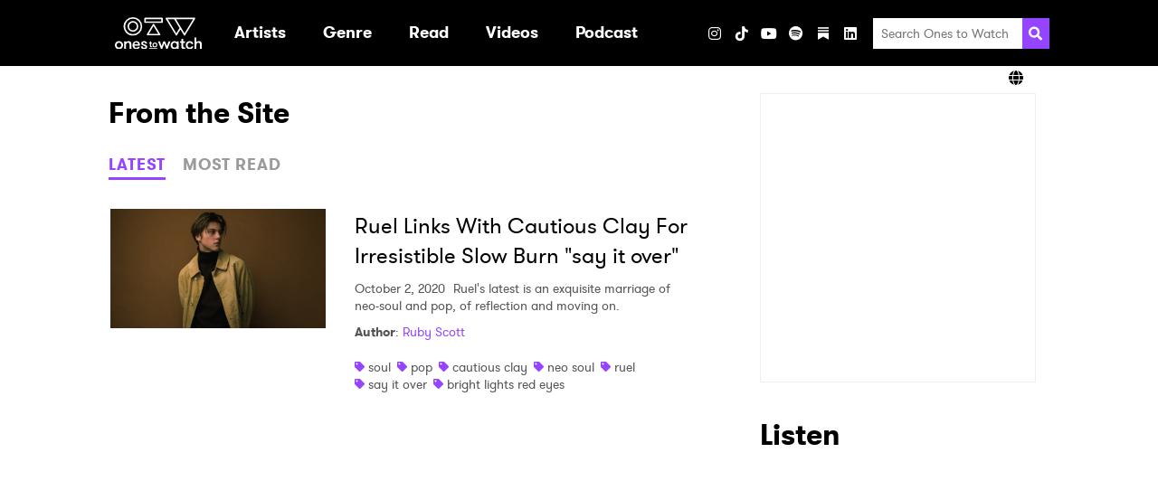

--- FILE ---
content_type: text/html; charset=UTF-8
request_url: https://onestowatch.com/en/blog/tag/say-it-over
body_size: 56973
content:
<!DOCTYPE html>
<html lang="en">

<head>
    <meta charset="UTF-8">
    <meta http-equiv="Content-Type" content="text/html; charset=UTF-8" />
    <meta name="viewport" content="width=device-width, initial-scale=1.0">
    <meta name="title" content="Ones To Watch" />
    <meta name="description" content="Discover new artists and upcoming shows at Ones To Watch!" />

    
    <meta property="og:description" content="Discover new artists and upcoming shows at Ones To Watch!" />
    <meta property="og:image" content="https://onestowatch.com/images/ico_share.jpg" />
    <meta property="og:site_name" content="Ones to Watch" />
    <meta property="og:title" content="Ones To Watch" />
    <meta property="og:type" content="website" />
    <meta property="og:url" content="http://onestowatch.com/en/blog/tag/say-it-over" />
    <meta property="og:locale" content="en_US" />
    
    
    <meta name="twitter:card" content="gallery">
    <meta name="twitter:site" content="@onestowatch">
    <meta name="twitter:creator" content="@onestowatch">
    <meta name="twitter:title" content="Ones To Watch">
    <meta name="twitter:description"
        content="">
    <meta name="twitter:url" content="http://onestowatch.com/en/blog/tag/say-it-over">
    <meta name="twitter:image" content="https://onestowatch.com/images/ico_share.jpg">

    <title>Ones To Watch</title>

    <link rel="canonical" content="http://onestowatch.com/en/blog/tag/say-it-over">
    <link rel="icon" href="https://onestowatch.com/images/otw-favicon.png"
        type="image/x-icon">
    <link rel="apple-touch-icon" sizes="152x152"
        href="https://onestowatch.com/images/otw-apple-touch-icon.png">

    <meta itemprop="name" content="Ones To Watch">
    <meta itemprop="description" content="Discover new artists and upcoming shows at Ones To Watch!">

    <!-- OneTrust Cookies Consent Notice start for onestowatch.com -->
    <script
        src="https://cdn.cookielaw.org/scripttemplates/otSDKStub.js"
        type="text/javascript" charset="UTF-8"
        data-domain-script="842fa397-ffa1-4efa-afa7-5f9890e5d531"></script>
    <script type="text/javascript">
        function OptanonWrapper() {}
    </script>
    <!-- OneTrust Cookies Consent Notice end for onestowatch.com -->

    <link rel="stylesheet" media="all" href="/css/app.css" />
    
            <link rel="stylesheet" media="all" href="/css/blog.css" />
    
    <style>
        :root {
            --primary-color: #f3c1ff;
            --secondary-color: #000000;
        }
    </style>

    
            <style></style>
    
    
    <link href="/fontawesome/css/fontawesome.min.css" rel="stylesheet">
    <link href="/fontawesome/css/brands.min.css" rel="stylesheet">
    <link href="/fontawesome/css/solid.min.css" rel="stylesheet">

    
    <script type="text/plain" class="optanon-category-C0004">
    (function(i, s, o, g, r, a, m) {
        i['GoogleAnalyticsObject'] = r;
        i[r] = i[r] || function() {
            (i[r].q = i[r].q || []).push(arguments)
        }, i[r].l = 1 * new Date();
        a = s.createElement(o),
            m = s.getElementsByTagName(o)[0];
        a.async = 1;
        a.src = g;
        m.parentNode.insertBefore(a, m)
    })(window, document, 'script', '//www.google-analytics.com/analytics.js', 'ga');
    ga('create', 'UA-29055693-46', 'auto');
    ga('send', 'pageview');

    function handleVisibilityChange() {
        ga('send', 'event', 'Page Visibility', document.hidden ? "Hidden" : "Visible", window.location.href);
    }
    document.addEventListener("visibilitychange", handleVisibilityChange, false);
</script>

    
    
    

    <script type="text/plain" class="optanon-category-C0004">
        (function(w, d, s, l, i) {
            w[l] = w[l] || [];
            w[l].push({
                'gtm.start': new Date().getTime(),
                event: 'gtm.js',
            });
            var f = d.getElementsByTagName(s)[0],
                j = d.createElement(s),
                dl = l != 'dataLayer' ? '&l=' + l : '';
            j.async = true;
            j.src = 'https://www.googletagmanager.com/gtm.js?id=' + i + dl;
            f.parentNode.insertBefore(j, f);
        })(window, document, 'script', 'dataLayer', "GTM-T6W7FH6");
    </script>
    

    
    <noscript class="optanon-category-C0004">
        <iframe src="https://www.googletagmanager.com/ns.html?id=GTM-T6W7FH6" height="0" width="0"
            style="display:none;visibility:hidden"></iframe>
    </noscript>
    

    
                        </head>

<body class="page-blog">

    <header class="header header--has-lang-selector">
    <div class="header__inner-wrapper">
                    <div class="header__logo">
                <a class="logo" href="/en" data-ga-event-category="header" data-ga-event-label="/"
    data-ga-event-action="logo">
    <h1 class="sr-only">Ones2Watch Home</h1>
    <img class="logo__image" src="https://s3-us-west-2.amazonaws.com/onestowatch-v2/logo-o2w-1635877647.svg" alt="" width="96" />
</a>
            </div>
                <div class="menu">
            <nav class="nav">
        <ul class="nav__list nav__list--primary">
                            
                
                                    <li class="nav__item nav__item--primary ">

                                                                                    <a class="nav__link nav__link--primary" href="/en#artist" target=""
                                     data-ga-event-action="internal" data-ga-event-label="artist" data-ga-event-category="header">
                                    <div class="nav__text">Artists</div>
                                </a>
                                                    
                                            </li>
                                            
                
                                    <li class="nav__item nav__item--primary nav__item--has-submenu">

                                                                                    <a aria-haspopup="true" class="nav__link nav__link--primary"
                                    data-action="toggle-dropdown" data-menu-id="Genre"
                                    href="/en/blog" target=""  data-ga-event-action="internal" data-ga-event-label="blog" data-ga-event-category="header" aria-expanded="false">
                                    <div class="nav__text">Genre</div>
                                    <svg xmlns="http://www.w3.org/2000/svg" aria-hidden="true" width="20" class="nav__dropdown-icon"  viewBox="0 0 320 512">
            <path fill="currentColor"
                d="M31.3 192h257.3c17.8 0 26.7 21.5 14.1 34.1L174.1 354.8c-7.8 7.8-20.5 7.8-28.3 0L17.2 226.1C4.6 213.5 13.5 192 31.3 192z" />
        </svg>
                                    </a>
                                                    
                                                                                <ul class="nav__list nav__list--secondary "
                                data-menu="Genre">
                                                                    
                                    <li class="nav__item nav__item--secondary">
                                                                                    <a class="nav__link nav__link--secondary"
                                                href="/en/blog/tag/pop"
                                                target=""
                                                 data-ga-event-action="internal" data-ga-event-label="blog" data-ga-event-category="header">
                                                Pop
                                            </a>
                                        
                                                                            </li>
                                                                    
                                    <li class="nav__item nav__item--secondary">
                                                                                    <a class="nav__link nav__link--secondary"
                                                href="/en/blog/tag/hip-hop"
                                                target=""
                                                 data-ga-event-action="internal" data-ga-event-label="blog" data-ga-event-category="header">
                                                Hip Hop / Rap
                                            </a>
                                        
                                                                            </li>
                                                                    
                                    <li class="nav__item nav__item--secondary">
                                                                                    <a class="nav__link nav__link--secondary"
                                                href="/en/blog/tag/indie"
                                                target=""
                                                 data-ga-event-action="internal" data-ga-event-label="blog" data-ga-event-category="header">
                                                Indie
                                            </a>
                                        
                                                                            </li>
                                                                    
                                    <li class="nav__item nav__item--secondary">
                                                                                    <a class="nav__link nav__link--secondary"
                                                href="/en/blog/tag/afrobeat"
                                                target=""
                                                 data-ga-event-action="internal" data-ga-event-label="blog" data-ga-event-category="header">
                                                Afrobeat
                                            </a>
                                        
                                                                            </li>
                                                                    
                                    <li class="nav__item nav__item--secondary">
                                                                                    <a class="nav__link nav__link--secondary"
                                                href="/en/blog/tag/soul"
                                                target=""
                                                 data-ga-event-action="internal" data-ga-event-label="blog" data-ga-event-category="header">
                                                Soul / R&amp;B
                                            </a>
                                        
                                                                            </li>
                                                                    
                                    <li class="nav__item nav__item--secondary">
                                                                                    <a class="nav__link nav__link--secondary"
                                                href="/en/blog/tag/electronic"
                                                target=""
                                                 data-ga-event-action="internal" data-ga-event-label="blog" data-ga-event-category="header">
                                                Electronic / Dance
                                            </a>
                                        
                                                                            </li>
                                                                    
                                    <li class="nav__item nav__item--secondary">
                                                                                    <a class="nav__link nav__link--secondary"
                                                href="/en/blog/tag/folk"
                                                target=""
                                                 data-ga-event-action="internal" data-ga-event-label="blog" data-ga-event-category="header">
                                                Folk / Singer-Songwriter
                                            </a>
                                        
                                                                            </li>
                                                                    
                                    <li class="nav__item nav__item--secondary">
                                                                                    <a class="nav__link nav__link--secondary"
                                                href="/en/blog/tag/alternative"
                                                target=""
                                                 data-ga-event-action="internal" data-ga-event-label="blog" data-ga-event-category="header">
                                                Alt / Rock
                                            </a>
                                        
                                                                            </li>
                                                                    
                                    <li class="nav__item nav__item--secondary">
                                                                                    <a class="nav__link nav__link--secondary"
                                                href="/en/blog/tag/country"
                                                target=""
                                                 data-ga-event-action="internal" data-ga-event-label="blog" data-ga-event-category="header">
                                                Country
                                            </a>
                                        
                                                                            </li>
                                                            </ul>
                                            </li>
                                            
                
                                    <li class="nav__item nav__item--primary nav__item--has-submenu">

                                                                                    <a aria-haspopup="true" class="nav__link nav__link--primary"
                                    data-action="toggle-dropdown" data-menu-id="Read"
                                    href="/en/blog" target=""  data-ga-event-action="internal" data-ga-event-label="blog" data-ga-event-category="header" aria-expanded="false">
                                    <div class="nav__text">Read</div>
                                    <svg xmlns="http://www.w3.org/2000/svg" aria-hidden="true" width="20" class="nav__dropdown-icon"  viewBox="0 0 320 512">
            <path fill="currentColor"
                d="M31.3 192h257.3c17.8 0 26.7 21.5 14.1 34.1L174.1 354.8c-7.8 7.8-20.5 7.8-28.3 0L17.2 226.1C4.6 213.5 13.5 192 31.3 192z" />
        </svg>
                                    </a>
                                                    
                                                                                <ul class="nav__list nav__list--secondary "
                                data-menu="Read">
                                                                    
                                    <li class="nav__item nav__item--secondary">
                                                                                    <a class="nav__link nav__link--secondary"
                                                href="/en/blog"
                                                target=""
                                                 data-ga-event-action="internal" data-ga-event-label="blog" data-ga-event-category="header">
                                                All Articles
                                            </a>
                                        
                                                                            </li>
                                                                    
                                    <li class="nav__item nav__item--secondary">
                                                                                    <a class="nav__link nav__link--secondary"
                                                href="/en/blog/tag/zine"
                                                target=""
                                                 data-ga-event-action="internal" data-ga-event-label="blog" data-ga-event-category="header">
                                                Zine
                                            </a>
                                        
                                                                            </li>
                                                                    
                                    <li class="nav__item nav__item--secondary">
                                                                                    <a class="nav__link nav__link--secondary"
                                                href="/en/blog/tag/interview"
                                                target=""
                                                 data-ga-event-action="internal" data-ga-event-label="blog" data-ga-event-category="header">
                                                Interviews
                                            </a>
                                        
                                                                            </li>
                                                                    
                                    <li class="nav__item nav__item--secondary">
                                                                                    <a class="nav__link nav__link--secondary"
                                                href="/en/blog/tag/new-artist-discovery"
                                                target=""
                                                 data-ga-event-action="internal" data-ga-event-label="blog" data-ga-event-category="header">
                                                New Artist Discovery
                                            </a>
                                        
                                                                            </li>
                                                                    
                                    <li class="nav__item nav__item--secondary">
                                                                                    <a class="nav__link nav__link--secondary"
                                                href="/en/blog/tag/tour-diary"
                                                target=""
                                                 data-ga-event-action="internal" data-ga-event-label="blog" data-ga-event-category="header">
                                                Tour Diary
                                            </a>
                                        
                                                                            </li>
                                                                    
                                    <li class="nav__item nav__item--secondary">
                                                                                    <a class="nav__link nav__link--secondary"
                                                href="/en/blog/tag/ones-to-catch"
                                                target=""
                                                 data-ga-event-action="internal" data-ga-event-label="blog" data-ga-event-category="header">
                                                Festivals
                                            </a>
                                        
                                                                            </li>
                                                                    
                                    <li class="nav__item nav__item--secondary">
                                                                                    <a class="nav__link nav__link--secondary"
                                                href="/en/blog/tag/album-reviews"
                                                target=""
                                                 data-ga-event-action="internal" data-ga-event-label="blog" data-ga-event-category="header">
                                                Album Reviews
                                            </a>
                                        
                                                                            </li>
                                                                    
                                    <li class="nav__item nav__item--secondary">
                                                                                    <a class="nav__link nav__link--secondary"
                                                href="/en/thenoise"
                                                target=""
                                                 data-ga-event-action="internal" data-ga-event-label="blog" data-ga-event-category="header">
                                                The Noise
                                            </a>
                                        
                                                                            </li>
                                                            </ul>
                                            </li>
                                            
                
                                            
                
                                    <li class="nav__item nav__item--primary nav__item--has-submenu">

                                                                                    <a aria-haspopup="true" class="nav__link nav__link--primary"
                                    data-action="toggle-dropdown" data-menu-id="Videos"
                                    href="/en/videos" target=""  data-ga-event-action="internal" data-ga-event-label="blog" data-ga-event-category="header" aria-expanded="false">
                                    <div class="nav__text">Videos</div>
                                    <svg xmlns="http://www.w3.org/2000/svg" aria-hidden="true" width="20" class="nav__dropdown-icon"  viewBox="0 0 320 512">
            <path fill="currentColor"
                d="M31.3 192h257.3c17.8 0 26.7 21.5 14.1 34.1L174.1 354.8c-7.8 7.8-20.5 7.8-28.3 0L17.2 226.1C4.6 213.5 13.5 192 31.3 192z" />
        </svg>
                                    </a>
                                                    
                                                                                <ul class="nav__list nav__list--secondary "
                                data-menu="Videos">
                                                                    
                                    <li class="nav__item nav__item--secondary">
                                                                                    <a class="nav__link nav__link--secondary"
                                                href="/en/videos"
                                                target=""
                                                 data-ga-event-action="internal" data-ga-event-label="blog" data-ga-event-category="header">
                                                All Videos
                                            </a>
                                        
                                                                            </li>
                                                                    
                                    <li class="nav__item nav__item--secondary">
                                                                                    <a class="nav__link nav__link--secondary"
                                                href="/en/blog/tag/who-is"
                                                target=""
                                                 data-ga-event-action="internal" data-ga-event-label="blog" data-ga-event-category="header">
                                                Who Is?
                                            </a>
                                        
                                                                            </li>
                                                                    
                                    <li class="nav__item nav__item--secondary">
                                                                                    <a class="nav__link nav__link--secondary"
                                                href="/en/blog/tag/bone-apple-tea"
                                                target=""
                                                 data-ga-event-action="internal" data-ga-event-label="blog" data-ga-event-category="header">
                                                Bone Apple Tea
                                            </a>
                                        
                                                                            </li>
                                                                    
                                    <li class="nav__item nav__item--secondary">
                                                                                    <a class="nav__link nav__link--secondary"
                                                href="/en/blog/tag/all-eyes-on"
                                                target=""
                                                 data-ga-event-action="internal" data-ga-event-label="blog" data-ga-event-category="header">
                                                All Eyes On
                                            </a>
                                        
                                                                            </li>
                                                                    
                                    <li class="nav__item nav__item--secondary">
                                                                                    <a class="nav__link nav__link--secondary"
                                                href="/en/blog/tag/quick-6"
                                                target=""
                                                 data-ga-event-action="internal" data-ga-event-label="blog" data-ga-event-category="header">
                                                Quick 6 Interviews
                                            </a>
                                        
                                                                            </li>
                                                                    
                                    <li class="nav__item nav__item--secondary">
                                                                                    <a class="nav__link nav__link--secondary"
                                                href="/en/blog/tag/northside-sessions"
                                                target=""
                                                 data-ga-event-action="internal" data-ga-event-label="blog" data-ga-event-category="header">
                                                Northside Sessions
                                            </a>
                                        
                                                                            </li>
                                                            </ul>
                                            </li>
                                            
                
                                    <li class="nav__item nav__item--primary ">

                                                                                    <a class="nav__link nav__link--primary" href="https://open.spotify.com/show/0BSoOIoMsVr9JTwzGyIxNs" target="_blank"
                                     data-ga-event-action="internal" data-ga-event-label="blog" data-ga-event-category="header">
                                    <div class="nav__text">Podcast</div>
                                </a>
                                                    
                                            </li>
                                            
                
                                    <li class="nav__item nav__item--primary ">

                        
                                            </li>
                                    </ul>
    </nav>
            <ul class="social-links social-links--header">
                        <h3 class="social-links__heading">Visit</h3>
        
                                <li
                class="social-links__item social-links__item--instagram">
                <a aria-label="Instagram" class="social-links__link"
                    href="https://www.instagram.com/onestowatch" target="_blank"
                     data-ga-event-action="social" data-ga-event-label="instagram" data-ga-event-category="header">
                                            <i class="fab fa-instagram"></i>
                                    </a>
            </li>
                                <li
                class="social-links__item social-links__item--tiktok">
                <a aria-label="TikTok" class="social-links__link"
                    href="https://www.tiktok.com/@onestowatch" target="_blank"
                     data-ga-event-action="social" data-ga-event-label="tiktok" data-ga-event-category="header">
                                            <i class="fab fa-tiktok"></i>
                                    </a>
            </li>
                                <li
                class="social-links__item social-links__item--youtube">
                <a aria-label="YouTube" class="social-links__link"
                    href="https://www.youtube.com/channel/UCnWLE7kL8F_gvGRMZIBJRsQ/featured" target="_blank"
                     data-ga-event-action="social" data-ga-event-label="youtube" data-ga-event-category="header">
                                            <i class="fab fa-youtube"></i>
                                    </a>
            </li>
                                <li
                class="social-links__item social-links__item--spotify">
                <a aria-label="Spotify" class="social-links__link"
                    href="https://open.spotify.com/user/onestowatchmedia?si=mRgRKv8lTCa-J2oA7flmNA" target="_blank"
                     data-ga-event-action="social" data-ga-event-label="spotify" data-ga-event-category="header">
                                            <i class="fab fa-spotify"></i>
                                    </a>
            </li>
                                <li
                class="social-links__item social-links__item--substack">
                <a aria-label="Substack" class="social-links__link"
                    href="https://nowwatchingotw.substack.com/" target="_blank"
                     data-ga-event-action="social" data-ga-event-label="substack" data-ga-event-category="header">
                                            <svg role="img" width="12" height="16" viewBox="0 0 21 24" fill="#FFF" stroke-width="1.8" stroke="none" xmlns="http://www.w3.org/2000/svg "><g><title></title><path d="M20.9991 5.40625H0V8.24275H20.9991V5.40625Z"></path><path d="M0 10.8125V24.0004L10.4991 18.1107L21 24.0004V10.8125H0Z"></path><path d="M20.9991 0H0V2.83603H20.9991V0Z"></path></g></svg>
                                    </a>
            </li>
                                <li
                class="social-links__item social-links__item--linkedin">
                <a aria-label="LinkedIn" class="social-links__link"
                    href="https://www.linkedin.com/company/onestowatch/" target="_blank"
                     data-ga-event-action="social" data-ga-event-label="linkedin" data-ga-event-category="header">
                                            <i class="fab fa-linkedin"></i>
                                    </a>
            </li>
            
    
    </ul>
            <ul class="social-links social-links--share social-links--header">
    <h3 class="social-links__heading">Share</h3>
            <li class="social-links__item">
            <button class="social-links__link" data-action="share"
                data-network="facebook"
                data-component="header"
                data-ga-event-category="header"
                data-ga-event-label="facebook"
                data-ga-event-action="social:facebook:share">
                <i class="fab fa-facebook"></i>
            </button>
        </li>
            <li class="social-links__item">
            <button class="social-links__link" data-action="share"
                data-network="twitter"
                data-component="header"
                data-ga-event-category="header"
                data-ga-event-label="twitter"
                data-ga-event-action="social:twitter:share">
                <i class="fab fa-x-twitter"></i>
            </button>
        </li>
    </ul>
            <div class="search">
    <form class="search__form" method="GET" action="/en/search/results">
        <input class="search__input" type="search" placeholder="Search Ones to Watch" name="query">
        <button aria-label="Search" class="search__submit">
            <svg class="search__icon" xmlns="http://www.w3.org/2000/svg" viewBox="0 0 512 512" height="20" width="20">
                <path fill="currentColor"
                    d="M505 442.7L405.3 343c-4.5-4.5-10.6-7-17-7H372c27.6-35.3 44-79.7 44-128C416 93.1 322.9 0 208 0S0 93.1 0 208s93.1 208 208 208c48.3 0 92.7-16.4 128-44v16.3c0 6.4 2.5 12.5 7 17l99.7 99.7c9.4 9.4 24.6 9.4 33.9 0l28.3-28.3c9.4-9.4 9.4-24.6.1-34zM208 336c-70.7 0-128-57.2-128-128 0-70.7 57.2-128 128-128 70.7 0 128 57.2 128 128 0 70.7-57.2 128-128 128z" />
            </svg>
        </button>
    </form>
</div>
        </div>
        
        
        <div class="header__toggler">
            <button class="toggler" data-action="toggle-menu">
    <svg xmlns="http://www.w3.org/2000/svg" aria-hidden="true" width="20" class="toggler__icon"  viewBox="0 0 448 512">
            <path fill="currentColor"
                d="M16 132h416c8.837 0 16-7.163 16-16V76c0-8.837-7.163-16-16-16H16C7.163 60 0 67.163 0 76v40c0 8.837 7.163 16 16 16zm0 160h416c8.837 0 16-7.163 16-16v-40c0-8.837-7.163-16-16-16H16c-8.837 0-16 7.163-16 16v40c0 8.837 7.163 16 16 16zm0 160h416c8.837 0 16-7.163 16-16v-40c0-8.837-7.163-16-16-16H16c-8.837 0-16 7.163-16 16v40c0 8.837 7.163 16 16 16z">
            </path>
        </svg>
    </button>
        </div>
    </div>
            <div class="header__lang-selector">
            <div class="lang-selector">
                <div class="lang-selector__inner-wrapper">
                    <div class="lang-selector__current">
                        <i class="fa fa-solid fa-globe"></i>
                        
                    </div>
                    <ul class="lang-selector__options">
                                                                                                                                <li class="lang-selector__option">
                                <a
                                    href="https://asia.onestowatch.com">Asia</a>
                            </li>
                                            </ul>
                </div>
            </div>
        </div>
    </header>

    <main class="main">
        
        <div class="has-sidebar container">
                <section class="blog">
    <h2>From the Site</h2>
    <div class="tabs">
            <div class="tabs__triggers">
                                            <button data-tab-trigger-key="latest"
                    class="tabs__trigger tabs__trigger--latest btn btn__link">LATEST</button>
                                            <button data-tab-trigger-key="popular"
                    class="tabs__trigger tabs__trigger--popular btn btn__link">MOST READ</button>
                    </div>
                                                <div class="tabs__content tabs__content--latest">
                                                                                        <div class="post-summary">

            <a class="post-summary__thumbnail" href="/en/blog/ruel-say-it-over" data-ga-event-category="mini blog" data-ga-event-action="/en/blog/tag/say-it-over" data-ga-event-label="ruel-say-it-over">
            <img src="https://s3-us-west-2.amazonaws.com/onestowatch-v2/ruel-say-it-over-ones-to-watch_1601657121.jpg" alt="Ruel Links With Cautious Clay For Irresistible Slow Burn &quot;say it over&quot;" class="post-summary__image">
        </a>
    
    <div class="post-summary__content">

                    <a class="post-summary__link" href="/en/blog/ruel-say-it-over" data-ga-event-category="mini blog" data-ga-event-action="/en/blog/tag/say-it-over" data-ga-event-label="ruel-say-it-over">
                <h3 class="post-summary__title">Ruel Links With Cautious Clay For Irresistible Slow Burn &quot;say it over&quot;</h3>
            </a>
        
        <div class="post-summary__snippet">

                            <span class="post-summary__date">October 2, 2020</span>
            
                            Ruel&#039;s latest is an exquisite marriage of neo-soul and pop, of reflection and moving on.

            
        </div>

                    <div class="post-summary__author">
                <span class="bold">Author</span>:
    <a href="/en/blog/author/ruby-scott">Ruby Scott</a>
                </div>
        
                    <div class="post-summary__tags">
                                    <div class="tag">
        <svg class="tag__icon" aria-hidden="true" xmlns="http://www.w3.org/2000/svg" viewBox="0 0 512 512"
            width="11">
            <path fill="currentColor"
                d="M0 252.118V48C0 21.49 21.49 0 48 0h204.118a48 48 0 0 1 33.941 14.059l211.882 211.882c18.745 18.745 18.745 49.137 0 67.882L293.823 497.941c-18.745 18.745-49.137 18.745-67.882 0L14.059 286.059A48 48 0 0 1 0 252.118zM112 64c-26.51 0-48 21.49-48 48s21.49 48 48 48 48-21.49 48-48-21.49-48-48-48z" />
        </svg>
        <a class="tag__link" href="/en/blog/tag/soul">soul</a>
    </div>
                                    <div class="tag">
        <svg class="tag__icon" aria-hidden="true" xmlns="http://www.w3.org/2000/svg" viewBox="0 0 512 512"
            width="11">
            <path fill="currentColor"
                d="M0 252.118V48C0 21.49 21.49 0 48 0h204.118a48 48 0 0 1 33.941 14.059l211.882 211.882c18.745 18.745 18.745 49.137 0 67.882L293.823 497.941c-18.745 18.745-49.137 18.745-67.882 0L14.059 286.059A48 48 0 0 1 0 252.118zM112 64c-26.51 0-48 21.49-48 48s21.49 48 48 48 48-21.49 48-48-21.49-48-48-48z" />
        </svg>
        <a class="tag__link" href="/en/blog/tag/pop">pop</a>
    </div>
                                    <div class="tag">
        <svg class="tag__icon" aria-hidden="true" xmlns="http://www.w3.org/2000/svg" viewBox="0 0 512 512"
            width="11">
            <path fill="currentColor"
                d="M0 252.118V48C0 21.49 21.49 0 48 0h204.118a48 48 0 0 1 33.941 14.059l211.882 211.882c18.745 18.745 18.745 49.137 0 67.882L293.823 497.941c-18.745 18.745-49.137 18.745-67.882 0L14.059 286.059A48 48 0 0 1 0 252.118zM112 64c-26.51 0-48 21.49-48 48s21.49 48 48 48 48-21.49 48-48-21.49-48-48-48z" />
        </svg>
        <a class="tag__link" href="/en/blog/tag/cautious-clay">cautious clay</a>
    </div>
                                    <div class="tag">
        <svg class="tag__icon" aria-hidden="true" xmlns="http://www.w3.org/2000/svg" viewBox="0 0 512 512"
            width="11">
            <path fill="currentColor"
                d="M0 252.118V48C0 21.49 21.49 0 48 0h204.118a48 48 0 0 1 33.941 14.059l211.882 211.882c18.745 18.745 18.745 49.137 0 67.882L293.823 497.941c-18.745 18.745-49.137 18.745-67.882 0L14.059 286.059A48 48 0 0 1 0 252.118zM112 64c-26.51 0-48 21.49-48 48s21.49 48 48 48 48-21.49 48-48-21.49-48-48-48z" />
        </svg>
        <a class="tag__link" href="/en/blog/tag/neo-soul">neo soul</a>
    </div>
                                    <div class="tag">
        <svg class="tag__icon" aria-hidden="true" xmlns="http://www.w3.org/2000/svg" viewBox="0 0 512 512"
            width="11">
            <path fill="currentColor"
                d="M0 252.118V48C0 21.49 21.49 0 48 0h204.118a48 48 0 0 1 33.941 14.059l211.882 211.882c18.745 18.745 18.745 49.137 0 67.882L293.823 497.941c-18.745 18.745-49.137 18.745-67.882 0L14.059 286.059A48 48 0 0 1 0 252.118zM112 64c-26.51 0-48 21.49-48 48s21.49 48 48 48 48-21.49 48-48-21.49-48-48-48z" />
        </svg>
        <a class="tag__link" href="/en/blog/tag/ruel">ruel</a>
    </div>
                                    <div class="tag">
        <svg class="tag__icon" aria-hidden="true" xmlns="http://www.w3.org/2000/svg" viewBox="0 0 512 512"
            width="11">
            <path fill="currentColor"
                d="M0 252.118V48C0 21.49 21.49 0 48 0h204.118a48 48 0 0 1 33.941 14.059l211.882 211.882c18.745 18.745 18.745 49.137 0 67.882L293.823 497.941c-18.745 18.745-49.137 18.745-67.882 0L14.059 286.059A48 48 0 0 1 0 252.118zM112 64c-26.51 0-48 21.49-48 48s21.49 48 48 48 48-21.49 48-48-21.49-48-48-48z" />
        </svg>
        <a class="tag__link" href="/en/blog/tag/say-it-over">say it over</a>
    </div>
                                    <div class="tag">
        <svg class="tag__icon" aria-hidden="true" xmlns="http://www.w3.org/2000/svg" viewBox="0 0 512 512"
            width="11">
            <path fill="currentColor"
                d="M0 252.118V48C0 21.49 21.49 0 48 0h204.118a48 48 0 0 1 33.941 14.059l211.882 211.882c18.745 18.745 18.745 49.137 0 67.882L293.823 497.941c-18.745 18.745-49.137 18.745-67.882 0L14.059 286.059A48 48 0 0 1 0 252.118zM112 64c-26.51 0-48 21.49-48 48s21.49 48 48 48 48-21.49 48-48-21.49-48-48-48z" />
        </svg>
        <a class="tag__link" href="/en/blog/tag/bright-lights-red-eyes">bright lights red eyes</a>
    </div>
                            </div>
        
    </div>
</div>
                                                
                                                    
                                                                        </div>
                                                    <div class="tabs__content tabs__content--popular">
                                                                                        <div class="post-summary">

            <a class="post-summary__thumbnail" href="/en/blog/ruel-say-it-over" data-ga-event-category="mini blog" data-ga-event-action="/en/blog/tag/say-it-over" data-ga-event-label="ruel-say-it-over">
            <img src="https://s3-us-west-2.amazonaws.com/onestowatch-v2/ruel-say-it-over-ones-to-watch_1601657121.jpg" alt="Ruel Links With Cautious Clay For Irresistible Slow Burn &quot;say it over&quot;" class="post-summary__image">
        </a>
    
    <div class="post-summary__content">

                    <a class="post-summary__link" href="/en/blog/ruel-say-it-over" data-ga-event-category="mini blog" data-ga-event-action="/en/blog/tag/say-it-over" data-ga-event-label="ruel-say-it-over">
                <h3 class="post-summary__title">Ruel Links With Cautious Clay For Irresistible Slow Burn &quot;say it over&quot;</h3>
            </a>
        
        <div class="post-summary__snippet">

                            <span class="post-summary__date">October 2, 2020</span>
            
                            Ruel&#039;s latest is an exquisite marriage of neo-soul and pop, of reflection and moving on.

            
        </div>

                    <div class="post-summary__author">
                <span class="bold">Author</span>:
    <a href="/en/blog/author/ruby-scott">Ruby Scott</a>
                </div>
        
                    <div class="post-summary__tags">
                                    <div class="tag">
        <svg class="tag__icon" aria-hidden="true" xmlns="http://www.w3.org/2000/svg" viewBox="0 0 512 512"
            width="11">
            <path fill="currentColor"
                d="M0 252.118V48C0 21.49 21.49 0 48 0h204.118a48 48 0 0 1 33.941 14.059l211.882 211.882c18.745 18.745 18.745 49.137 0 67.882L293.823 497.941c-18.745 18.745-49.137 18.745-67.882 0L14.059 286.059A48 48 0 0 1 0 252.118zM112 64c-26.51 0-48 21.49-48 48s21.49 48 48 48 48-21.49 48-48-21.49-48-48-48z" />
        </svg>
        <a class="tag__link" href="/en/blog/tag/soul">soul</a>
    </div>
                                    <div class="tag">
        <svg class="tag__icon" aria-hidden="true" xmlns="http://www.w3.org/2000/svg" viewBox="0 0 512 512"
            width="11">
            <path fill="currentColor"
                d="M0 252.118V48C0 21.49 21.49 0 48 0h204.118a48 48 0 0 1 33.941 14.059l211.882 211.882c18.745 18.745 18.745 49.137 0 67.882L293.823 497.941c-18.745 18.745-49.137 18.745-67.882 0L14.059 286.059A48 48 0 0 1 0 252.118zM112 64c-26.51 0-48 21.49-48 48s21.49 48 48 48 48-21.49 48-48-21.49-48-48-48z" />
        </svg>
        <a class="tag__link" href="/en/blog/tag/pop">pop</a>
    </div>
                                    <div class="tag">
        <svg class="tag__icon" aria-hidden="true" xmlns="http://www.w3.org/2000/svg" viewBox="0 0 512 512"
            width="11">
            <path fill="currentColor"
                d="M0 252.118V48C0 21.49 21.49 0 48 0h204.118a48 48 0 0 1 33.941 14.059l211.882 211.882c18.745 18.745 18.745 49.137 0 67.882L293.823 497.941c-18.745 18.745-49.137 18.745-67.882 0L14.059 286.059A48 48 0 0 1 0 252.118zM112 64c-26.51 0-48 21.49-48 48s21.49 48 48 48 48-21.49 48-48-21.49-48-48-48z" />
        </svg>
        <a class="tag__link" href="/en/blog/tag/cautious-clay">cautious clay</a>
    </div>
                                    <div class="tag">
        <svg class="tag__icon" aria-hidden="true" xmlns="http://www.w3.org/2000/svg" viewBox="0 0 512 512"
            width="11">
            <path fill="currentColor"
                d="M0 252.118V48C0 21.49 21.49 0 48 0h204.118a48 48 0 0 1 33.941 14.059l211.882 211.882c18.745 18.745 18.745 49.137 0 67.882L293.823 497.941c-18.745 18.745-49.137 18.745-67.882 0L14.059 286.059A48 48 0 0 1 0 252.118zM112 64c-26.51 0-48 21.49-48 48s21.49 48 48 48 48-21.49 48-48-21.49-48-48-48z" />
        </svg>
        <a class="tag__link" href="/en/blog/tag/neo-soul">neo soul</a>
    </div>
                                    <div class="tag">
        <svg class="tag__icon" aria-hidden="true" xmlns="http://www.w3.org/2000/svg" viewBox="0 0 512 512"
            width="11">
            <path fill="currentColor"
                d="M0 252.118V48C0 21.49 21.49 0 48 0h204.118a48 48 0 0 1 33.941 14.059l211.882 211.882c18.745 18.745 18.745 49.137 0 67.882L293.823 497.941c-18.745 18.745-49.137 18.745-67.882 0L14.059 286.059A48 48 0 0 1 0 252.118zM112 64c-26.51 0-48 21.49-48 48s21.49 48 48 48 48-21.49 48-48-21.49-48-48-48z" />
        </svg>
        <a class="tag__link" href="/en/blog/tag/ruel">ruel</a>
    </div>
                                    <div class="tag">
        <svg class="tag__icon" aria-hidden="true" xmlns="http://www.w3.org/2000/svg" viewBox="0 0 512 512"
            width="11">
            <path fill="currentColor"
                d="M0 252.118V48C0 21.49 21.49 0 48 0h204.118a48 48 0 0 1 33.941 14.059l211.882 211.882c18.745 18.745 18.745 49.137 0 67.882L293.823 497.941c-18.745 18.745-49.137 18.745-67.882 0L14.059 286.059A48 48 0 0 1 0 252.118zM112 64c-26.51 0-48 21.49-48 48s21.49 48 48 48 48-21.49 48-48-21.49-48-48-48z" />
        </svg>
        <a class="tag__link" href="/en/blog/tag/say-it-over">say it over</a>
    </div>
                                    <div class="tag">
        <svg class="tag__icon" aria-hidden="true" xmlns="http://www.w3.org/2000/svg" viewBox="0 0 512 512"
            width="11">
            <path fill="currentColor"
                d="M0 252.118V48C0 21.49 21.49 0 48 0h204.118a48 48 0 0 1 33.941 14.059l211.882 211.882c18.745 18.745 18.745 49.137 0 67.882L293.823 497.941c-18.745 18.745-49.137 18.745-67.882 0L14.059 286.059A48 48 0 0 1 0 252.118zM112 64c-26.51 0-48 21.49-48 48s21.49 48 48 48 48-21.49 48-48-21.49-48-48-48z" />
        </svg>
        <a class="tag__link" href="/en/blog/tag/bright-lights-red-eyes">bright lights red eyes</a>
    </div>
                            </div>
        
    </div>
</div>
                                                
                                                    
                                                                        </div>
            </div>
    </section>
                <div class="sidebar">
    <section class="sidebar__section sidebar__section--newsletter">
                    <iframe src="https://nowwatchingotw.substack.com/embed"
                width="480" height="320"
                style="border:1px solid #EEE; background:white;" frameborder="0"
                scrolling="no"></iframe>
        
        
            </section>

            <section class="sidebar__section">
            <h2>Listen</h2>
            <div class="sidebar__embed-code">
                <iframe style="border-radius:12px" src="https://open.spotify.com/embed/playlist/0EVzFau2kULH9e5dwK2OSI?utm_source=generator&theme=0" width="300" height="380" frameBorder="0" allowfullscreen="" allow="autoplay; clipboard-write; encrypted-media; fullscreen; picture-in-picture" loading="lazy"></iframe>
            </div>
        </section>
    
    
    <section class="sidebar__section sidebar__section--ad">
            </section>
</div>

<div data-modal-id="subscribe" class="modal">
    <div class="modal__backdrop">
        <div class="modal__wrapper">
            <button aria-label="Close Modal" class="modal__close" data-action="close-modal">
                <div class="modal__close-icon" aria-hidden="true">×</div>
            </button>
            <section class="newsletter">
    <h2 class="mb-30">Ones to Watch Newsletter</h2>
    <form data-submit="subscribe" class="newsletter__form form form--">
        <fieldset>
            <label class="form__label form__label--checkbox">
                <input class="form__input form__input--checkbox" name="privacy-policy" type="checkbox"
                    name="privacy-policy">
                <span>
                    I have read and agree to the <a href="https://onestowatch.com/en/privacy-policy"
                        target="_blank">Privacy Policy</a>
                </span>
            </label>
        </fieldset>
        <fieldset>
            <input class="form__input form__input--text form__input--large form__input--half-width" name="email-address"
                type="text" placeholder="Email Address">
            
            
        </fieldset>
        <button class="form__submit btn btn--primary btn--large">SUBMIT &gt;</button>
        <div class="form__error"></div>
    </form>
</section>
        </div>
    </div>
</div>
            </div>
    </main>

    <footer class="footer">
    <div class="footer__inner-wrapper container">
        <div class="footer__legal">
                            <p class="m-0">
                    BY CONTINUING PAST THIS PAGE YOU AGREE TO OUR
                    <a href="https://help.livenation.com/s/article/Terms-of-Use?language=en_US&amp;tm_link=tm_i_terms">TERMS OF USE</a>.
                </p>
                        <p class="m-0">
                © 2026 LIVE NATION WORLDWIDE, INC.
                                    // <a href="https://onestowatch.com/en/privacy-policy">Privacy Policy</a>
                                                    // <a href="https://help.livenation.com/s/article/Terms-of-Use?language=en_US&amp;tm_link=tm_i_terms">Cookie Policy</a>
                                                    // <a href="/privacy-policy#do-not-sell">Do Not Sell My Personal Information</a>
                                
                // <a id="ot-sdk-btn" class="ot-sdk-show-settings"> Manage Preferences</a>
                
            </p>
        </div>
        <div class="footer__social">
            <ul class="social-links social-links--footer">
            
                                <li
                class="social-links__item social-links__item--instagram">
                <a aria-label="Instagram" class="social-links__link"
                    href="https://www.instagram.com/onestowatch" target="_blank"
                     data-ga-event-action="social" data-ga-event-label="instagram" data-ga-event-category="footer">
                                            <i class="fab fa-instagram"></i>
                                    </a>
            </li>
                                <li
                class="social-links__item social-links__item--tiktok">
                <a aria-label="TikTok" class="social-links__link"
                    href="https://www.tiktok.com/@onestowatch" target="_blank"
                     data-ga-event-action="social" data-ga-event-label="tiktok" data-ga-event-category="footer">
                                            <i class="fab fa-tiktok"></i>
                                    </a>
            </li>
                                <li
                class="social-links__item social-links__item--youtube">
                <a aria-label="YouTube" class="social-links__link"
                    href="https://www.youtube.com/channel/UCnWLE7kL8F_gvGRMZIBJRsQ/featured" target="_blank"
                     data-ga-event-action="social" data-ga-event-label="youtube" data-ga-event-category="footer">
                                            <i class="fab fa-youtube"></i>
                                    </a>
            </li>
                                <li
                class="social-links__item social-links__item--spotify">
                <a aria-label="Spotify" class="social-links__link"
                    href="https://open.spotify.com/user/onestowatchmedia?si=mRgRKv8lTCa-J2oA7flmNA" target="_blank"
                     data-ga-event-action="social" data-ga-event-label="spotify" data-ga-event-category="footer">
                                            <i class="fab fa-spotify"></i>
                                    </a>
            </li>
                                <li
                class="social-links__item social-links__item--substack">
                <a aria-label="Substack" class="social-links__link"
                    href="https://nowwatchingotw.substack.com/" target="_blank"
                     data-ga-event-action="social" data-ga-event-label="substack" data-ga-event-category="footer">
                                            <svg role="img" width="12" height="16" viewBox="0 0 21 24" fill="#FFF" stroke-width="1.8" stroke="none" xmlns="http://www.w3.org/2000/svg "><g><title></title><path d="M20.9991 5.40625H0V8.24275H20.9991V5.40625Z"></path><path d="M0 10.8125V24.0004L10.4991 18.1107L21 24.0004V10.8125H0Z"></path><path d="M20.9991 0H0V2.83603H20.9991V0Z"></path></g></svg>
                                    </a>
            </li>
                                <li
                class="social-links__item social-links__item--linkedin">
                <a aria-label="LinkedIn" class="social-links__link"
                    href="https://www.linkedin.com/company/onestowatch/" target="_blank"
                     data-ga-event-action="social" data-ga-event-label="linkedin" data-ga-event-category="footer">
                                            <i class="fab fa-linkedin"></i>
                                    </a>
            </li>
            
    
    </ul>
        </div>
    </div>
</footer>

    <script type="text/javascript" src="https://ajax.googleapis.com/ajax/libs/jquery/1.12.4/jquery.min.js"></script>
    <script type="text/javascript" src="/js/app.js"></script>
    <script type="text/javascript" src="/js/share.js"></script>

    
            <script src="/js/blog.js"></script>
    
    
    
    

    <script type="text/plain" class="optanon-category-C0004">
    ! function(e, t, n, s, u, a) {
        e.twq || (s = e.twq = function() {
                s.exe ? s.exe.apply(s, arguments) : s.queue.push(arguments);
            }, s.version = '1.1', s.queue = [], u = t.createElement(n), u.async = !0, u.src =
            '//static.ads-twitter.com/uwt.js',
            a = t.getElementsByTagName(n)[0], a.parentNode.insertBefore(u, a))
    }(window, document, 'script');
    // Insert Twitter Pixel ID and Standard Event data below
    twq('init', 'nuxsp');
    twq('track', 'PageView');
</script>


    
    </body>

</html>


--- FILE ---
content_type: text/css
request_url: https://onestowatch.com/css/app.css
body_size: 3797
content:
/*! normalize.css v8.0.1 | MIT License | github.com/necolas/normalize.css */html{-webkit-text-size-adjust:100%;line-height:1.15}body{margin:0}main{display:block}h1{font-size:2em;margin:.67em 0}hr{box-sizing:content-box;height:0;overflow:visible}pre{font-family:monospace,monospace;font-size:1em}a{background-color:transparent}abbr[title]{border-bottom:none;text-decoration:underline;-webkit-text-decoration:underline dotted;text-decoration:underline dotted}b,strong{font-weight:bolder}code,kbd,samp{font-family:monospace,monospace;font-size:1em}small{font-size:80%}sub,sup{font-size:75%;line-height:0;position:relative;vertical-align:baseline}sub{bottom:-.25em}sup{top:-.5em}img{border-style:none}button,input,optgroup,select,textarea{font-family:inherit;font-size:100%;line-height:1.15;margin:0}button,input{overflow:visible}button,select{text-transform:none}[type=button],[type=reset],[type=submit],button{-webkit-appearance:button}[type=button]::-moz-focus-inner,[type=reset]::-moz-focus-inner,[type=submit]::-moz-focus-inner,button::-moz-focus-inner{border-style:none;padding:0}[type=button]:-moz-focusring,[type=reset]:-moz-focusring,[type=submit]:-moz-focusring,button:-moz-focusring{outline:1px dotted ButtonText}fieldset{padding:.35em .75em .625em}legend{box-sizing:border-box;color:inherit;display:table;max-width:100%;padding:0;white-space:normal}progress{vertical-align:baseline}textarea{overflow:auto}[type=checkbox],[type=radio]{box-sizing:border-box;padding:0}[type=number]::-webkit-inner-spin-button,[type=number]::-webkit-outer-spin-button{height:auto}[type=search]{-webkit-appearance:textfield;outline-offset:-2px}[type=search]::-webkit-search-decoration{-webkit-appearance:none}::-webkit-file-upload-button{-webkit-appearance:button;font:inherit}details{display:block}summary{display:list-item}[hidden],template{display:none}
@font-face{font-display:swap;font-family:GT Walsheim;font-style:oblique;font-weight:700;src:local("GT Walsheim Bold Oblique"),url(/fonts/GT-Walsheim-Bold-Oblique.woff) format("woff")}@font-face{font-display:swap;font-family:GT Walsheim;font-style:normal;font-weight:700;src:local("GT Walsheim Bold"),url(/fonts/GT-Walsheim-Bold.woff) format("woff")}@font-face{font-display:swap;font-family:GT Walsheim;font-style:oblique;font-weight:400;src:local("GT Walsheim Regular Oblique"),url(/fonts/GT-Walsheim-Regular-Oblique.woff) format("woff")}@font-face{font-display:swap;font-family:GT Walsheim;font-style:normal;font-weight:400;src:local("GT Walsheim Regular"),url(/fonts/GT-Walsheim-Regular.woff) format("woff")}fieldset{border:none;justify-content:space-between;margin-bottom:10px;padding:0}.form__label,fieldset{align-items:center;display:flex}.form__error{color:red;display:none;margin-top:20px}.form__error--visible{display:block}.form__input--checkbox{margin-right:5px}.form__input--text{-webkit-appearance:none;-moz-appearance:none;appearance:none;background-color:#fff;border:2px solid #999;border-radius:5px;font-family:inherit;font-size:1.25rem;padding:6px 0 6px 8px;width:100%}@media(min-width:768px){.form__input--text{font-size:.875rem;min-width:155px}}.form__input--large{font-size:1.125rem;padding:10px}.form__input--half-width{flex:0 0 calc(50% - 3px);width:calc(50% - 3px)}.form--dark .form__input--text{background-color:#242424;border:1px solid #404040;border-radius:0;color:#fff}html{box-sizing:border-box;height:100%;scroll-behavior:smooth}*,:after,:before{box-sizing:inherit}body{display:flex;flex-direction:column;font-family:GT Walsheim,Helvetica,Arial,sans-serif;font-size:16px;height:100%;line-height:1.4}img{vertical-align:middle}figure{margin:0}iframe{max-width:100%}::-webkit-search-cancel-button{display:none}.container{margin:30px 15px}@media(min-width:768px){.container{margin:30px auto;max-width:1070px;padding:0 15px}}.main{background-color:#fff;flex:1 0 auto}@media(min-width:1024px){.has-sidebar{align-items:start;display:grid;gap:32px;grid-template-columns:1fr 335px}}.has-sidebar__main{min-width:0}h1,h2,h3,h4,h5,h6{margin:0}h2{font-size:2rem;margin-bottom:22px}h3{font-size:1.25rem}a{color:#9545ff;text-decoration:none}.bold{font-weight:700}.text-center{text-align:center}.text-small{font-size:.85rem}.sr-only{clip:rect(0 0 0 0);border:0;height:1px;margin:-1px;overflow:hidden;padding:0;position:absolute;width:1px}.m-0{margin:0}.mb-30{margin-bottom:30px}.mr-10{margin-right:10px}.mt-20{margin-top:20px}button{line-height:inherit}.btn{border:1px solid #999;cursor:pointer;display:inline-block;font-size:1.25rem;font-weight:700;letter-spacing:1px;text-align:center;text-transform:uppercase;transition:all .3s ease-in-out}.btn--primary{background-color:#fff;border-radius:5px;color:#9545ff;font-size:.875rem;padding:7px 12px}.btn--primary:focus,.btn--primary:hover{background-color:#9545ff;border-color:#9545ff;color:#fff}.btn--primary:disabled{color:#999;cursor:not-allowed}.btn--primary:disabled:focus,.btn--primary:disabled:hover{background-color:#fff;border-color:#999}.btn__link{-webkit-appearance:none;-moz-appearance:none;appearance:none;background-color:transparent;border:none;color:#9c9b9b;font-size:1.125rem;line-height:1.5;padding:0}.btn__link--active{border-bottom:3px solid #9545ff;color:#9545ff}.btn--full-width{width:100%}.btn--large{border-width:2px;font-size:1.125rem;padding:9px 28px}.share{align-items:center;-webkit-appearance:none;-moz-appearance:none;appearance:none;background-color:transparent;border:1px solid #9c9b9b;border-radius:50%;color:#9c9b9b;cursor:pointer;display:inline-flex;height:40px;justify-content:center;margin:0 5px;padding:0;transition:border-color .3s ease-in-out,color .3s ease-in-out;width:40px}.share:focus,.share:hover{border-color:#9545ff;color:#9545ff}.aspect-ratio{position:relative;width:100%}.aspect-ratio iframe,.aspect-ratio__image{height:100%;left:0;-o-object-fit:cover;object-fit:cover;position:absolute;top:0;width:100%}.banner-ad{display:none}@media(min-width:768px){.banner-ad{display:block}}.footer{background-color:#3c3c3c;color:#9d9d9d;font-size:.625rem;padding:15px 0}@media(min-width:1024px){.footer__inner-wrapper{align-items:center;display:flex;justify-content:space-between}}.footer__legal a{color:#fff;cursor:pointer;transition:color .3s ease-in-out}.footer__legal a:focus,.footer__legal a:hover{color:#9545ff}.header{background-color:#000;position:relative}.header.header--has-lang-selector{margin-bottom:10px}@media(min-width:1024px){.header.header--has-lang-selector{margin-bottom:0}}.header__inner-wrapper{align-items:center;display:flex;justify-content:space-between}@media(min-width:1024px){.header__inner-wrapper{margin:auto;max-width:1070px;padding:0 15px}}.header__logo{flex:1 1 auto;margin:0 15px}@media(min-width:1024px){.header__logo{flex:0 0 96px;margin:0 30px 0 7px}}.header__ln-logo{display:block;flex:0 0 52px;margin-left:15px}.header__toggler{flex:0 0 64px}@media(min-width:1024px){.header__toggler{display:none}}.header__lang-selector{bottom:0;left:0;position:absolute;transform:translateY(100%);width:100%;z-index:23}.lang-selector__inner-wrapper{align-items:center;display:flex;justify-content:flex-end;padding:0 20px;position:relative}@media(min-width:1024px){.lang-selector__inner-wrapper{margin:auto;max-width:1070px;padding:5px 20px}}.lang-selector__current{align-items:center;cursor:pointer;display:flex;gap:5px;height:40px;min-width:40px}@media(min-width:1024px){.lang-selector__current{height:auto;width:auto}}.lang-selector__options{align-items:flex-end;background-color:rgba(38,38,38,.9);border-bottom:3px solid #9545ff;bottom:5px;display:none;flex-direction:column;list-style:none;margin:0;padding:5px 10px;position:absolute;right:10px;transform:translateY(100%)}.lang-selector__options.open{display:flex}.lang-selector__option{color:#fff;padding:5px 0}.lang-selector__option i{font-size:12px}.logo{display:block;width:96px}.logo__image{height:auto;width:100%}.menu{flex:1 1 auto}@media(max-width:1023px){.menu{background-color:rgba(0,0,0,.9);min-height:100vh;opacity:0;padding:0 35px 35px;pointer-events:none;position:absolute;top:100%;transition:opacity .3s ease-in-out;width:100%;z-index:-1}}@media(min-width:1024px){.menu{align-items:center;display:flex;justify-content:space-between}}.menu--visible{opacity:1;pointer-events:auto;z-index:26}.modal{height:100%;left:0;opacity:0;pointer-events:none;position:fixed;top:0;width:100%;z-index:24}.modal--visible{opacity:1;pointer-events:auto;transition:opacity .3s ease-in-out}.modal__backdrop{background-color:rgba(0,0,0,.9);height:100%;position:relative;width:100%}.modal__wrapper{left:50%;max-width:620px;padding:30px 15px;top:50%;transform:translate(-50%,-50%);width:calc(100% - 30px)}.modal__close,.modal__wrapper{background-color:#000;border:1px solid #fff;color:#fff;position:absolute}.modal__close{align-items:center;border-radius:50%;cursor:pointer;display:flex;font-size:2rem;height:30px;justify-content:center;right:0;top:0;transform:translate(50%,-50%);width:30px}.modal__close-icon{height:10px;line-height:6px}.nav{color:#fff;flex:1 0 auto;margin:0 -35px}@media(min-width:1024px){.nav{margin:0}}.nav__list{list-style:none;margin:0;padding:0}@media(min-width:1024px){.nav__list--primary{align-items:stretch;display:flex;justify-content:space-between}}.nav__list--secondary{border-bottom:3px solid #9545ff;display:none;padding:10px 35px}@media(min-width:1024px){.nav__list--secondary{background-color:rgba(38,38,38,.9);left:0;min-width:250px;padding:5px 20px;position:absolute;top:100%;z-index:25}.nav__item--primary:hover>.nav__list--secondary{display:block}}.nav__list--tertiary{grid-column-gap:10px;display:grid;grid-auto-columns:max-content;grid-auto-flow:column;grid-template-rows:repeat(10,1fr)}.nav__item--primary:hover>.nav__list--columns{grid-gap:20px;display:grid;grid-auto-flow:column}.nav__list--open{display:block}.nav__list--open.nav__list--columns{display:grid}.nav__item--primary,.nav__label{position:relative}.nav__label{font-size:1.7rem;font-weight:700;margin-bottom:10px}.nav__label:after{background-color:#fff883;bottom:-3px;content:"";height:3px;left:0;position:absolute;width:100%}.nav__link{color:#fff;display:inline-block;font-size:1.125rem;transition:color .3s ease-in-out;width:100%}@media(min-width:1024px){.nav__link{width:unset}}.nav__link--primary{-webkit-appearance:none;-moz-appearance:none;appearance:none;background-color:transparent;border:none;border-bottom:1px solid #292929;font-size:1.75rem;font-weight:700;padding:18px 30px;text-align:center;width:100%}@media(max-width:1023px){.nav__link--primary{align-items:center;display:flex;font-size:1.75rem;justify-content:space-between}}@media(min-width:1024px){.nav__link--primary{border:none;font-size:1.125rem;padding:24px 6px}}.nav__link--primary:focus,.nav__link--primary:hover{color:#9545ff}.nav__link--secondary,.nav__link--tertiary{color:#b5b5b5;font-weight:700;padding:11px 0;position:relative;transition:color .3s ease-in-out}.nav__link--secondary:focus,.nav__link--secondary:hover,.nav__link--tertiary:focus,.nav__link--tertiary:hover{color:#9545ff}@media(min-width:1024px){.nav__link--secondary,.nav__link--tertiary{color:#fff;font-weight:400;padding:4px 0}.nav__link--secondary:after,.nav__link--tertiary:after{background-color:hsla(0,0%,100%,.75);bottom:0;content:"";height:1px;left:0;position:absolute;transform:scaleX(0);transform-origin:0 50%;transition:transform .3s ease-in-out;width:100%}.nav__link--secondary:focus:after,.nav__link--secondary:hover:after,.nav__link--tertiary:focus:after,.nav__link--tertiary:hover:after{transform:scaleX(1)}}.nav__dropdown-icon{transform:rotate(0);transition:transform .3s ease-in-out}.nav__link--active .nav__dropdown-icon{transform:rotate(180deg)}@media(min-width:1024px){.nav__dropdown-icon{display:none}}.tweet{align-items:flex-start;display:flex;font-size:.825rem;margin-bottom:20px}.tweet a{color:#b3b2b2;transition:color .3s ease-in-out}.tweet a:focus,.tweet a:hover{color:#9545ff}.tweet__avatar{margin-right:15px;width:63px}.tweet__image{height:48px;-o-object-fit:cover;object-fit:cover;width:48px}.tweet__content{display:flex;flex-wrap:wrap}.tweet__details{display:flex}.tweet__handle{margin-right:5px}.tweet__time-ago{margin-left:5px}.tweet__text{flex:0 0 100%;width:100%}@media(min-width:768px){.sidebar{align-items:flex-start;display:flex;flex-wrap:wrap}}.sidebar__section{margin-bottom:30px}@media(min-width:768px){.sidebar__section{flex:1 1 50%;padding:0 15px;width:50%}}@media(min-width:1024px){.sidebar__section{flex:0 0 100%;width:100%}}.sidebar__section--newsletter{order:3}@media(min-width:1024px){.sidebar__section--newsletter{order:unset}}.sidebar__section--ad{order:4}@media(min-width:1024px){.sidebar__section--ad{order:unset}}.sidebar__embed-code{display:flex;justify-content:center}@media(min-width:1024px){.sidebar__embed-code{display:block}}.social-links{display:grid;list-style:none;padding:0}@media(max-width:1023px){.social-links{grid-gap:15px;grid-template-columns:repeat(auto-fit,95px);margin-top:24px}}@media(min-width:1024px){.social-links{grid-auto-flow:column;margin:0 10px 0 35px}}.social-links__heading{font-weight:400}.social-links__link{align-items:center;-webkit-appearance:none;-moz-appearance:none;appearance:none;border:none;color:#fff;cursor:pointer;display:flex;font-size:2rem;height:30px;justify-content:center;width:30px}@media(min-width:1024px){.social-links__link{font-size:1rem}}.social-links__icon{width:50%}@media(min-width:1024px){.social-links__icon{width:20px}.social-links--header.social-links--share{display:none}}.social-links--header .social-links__heading{color:#fff;grid-column:1/-1;margin-bottom:5px}@media(min-width:1024px){.social-links--header .social-links__heading{display:none}}.social-links--header .social-links__link{background-color:#fff;border-radius:50%;color:#000;height:70px;width:70px}@media(min-width:1024px){.social-links--header .social-links__link{background-color:transparent;color:#fff;height:30px;width:30px}}.social-links--footer{grid-gap:0;display:flex;flex-wrap:wrap}.social-links--footer .social-links__item{margin-right:0;opacity:1;transition:opacity .3s ease-in-out}.social-links--footer .social-links__item:focus,.social-links--footer .social-links__item:hover{opacity:.5}.social-links--footer .social-links__link{font-size:1rem}.social-links--artist,.social-links--post{align-items:flex-end;display:flex;margin:0}.social-links--artist .social-links__heading,.social-links--post .social-links__heading{font-size:1rem;margin-right:15px}.social-links--artist .social-links__heading:after,.social-links--post .social-links__heading:after{content:":"}.social-links--artist .social-links__link,.social-links--post .social-links__link{background-color:#fff;border:1px solid #9c9b9b;border-radius:50%;color:#9c9b9b;font-size:1rem;height:40px;margin-right:10px;transition:background-color .3s ease-in-out,border .3s ease-in-out,color .3s ease-in-out;width:40px}.social-links--artist .social-links__link:focus,.social-links--artist .social-links__link:hover,.social-links--post .social-links__link:focus,.social-links--post .social-links__link:hover{background-color:#9545ff;border:1px solid #9545ff;color:#fff}.search{margin:30px}@media(min-width:768px){.search{margin:0}}.search__submit{align-items:center;-webkit-appearance:none;-moz-appearance:none;appearance:none;background-color:#9545ff;border:none;color:#fff;display:flex;justify-content:center;width:34px}.search__form{align-items:stretch;display:flex}.search__icon{width:20px}@media(min-width:768px){.search__icon{width:15px}}.search__input{-webkit-appearance:none;-moz-appearance:none;appearance:none;background-color:#fff;border:none;font-family:inherit;font-size:1.25rem;padding:9px 0 9px 9px;width:100%}@media(min-width:768px){.search__input{font-size:.875rem;min-width:155px}}.tag{display:inline-block;margin-right:3px}.tag__icon{color:#9545ff}.tag__link{color:#555;transition:color .3s ease-in-out}.tag__link:focus,.tag__link:hover{color:#9545ff}.toggler{-webkit-appearance:none;-moz-appearance:none;appearance:none;background-color:transparent;border:none;padding:20px}.toggler__icon{color:#fff;cursor:pointer;width:24px}.footer #ot-sdk-btn.optanon-show-settings,.footer #ot-sdk-btn.ot-sdk-show-settings{border:none;color:#fff;font-size:inherit;line-height:inherit;padding:0;transition:color .3s ease-in-out}.footer #ot-sdk-btn.optanon-show-settings:focus,.footer #ot-sdk-btn.optanon-show-settings:hover,.footer #ot-sdk-btn.ot-sdk-show-settings:focus,.footer #ot-sdk-btn.ot-sdk-show-settings:hover{background:none;color:#9545ff}
